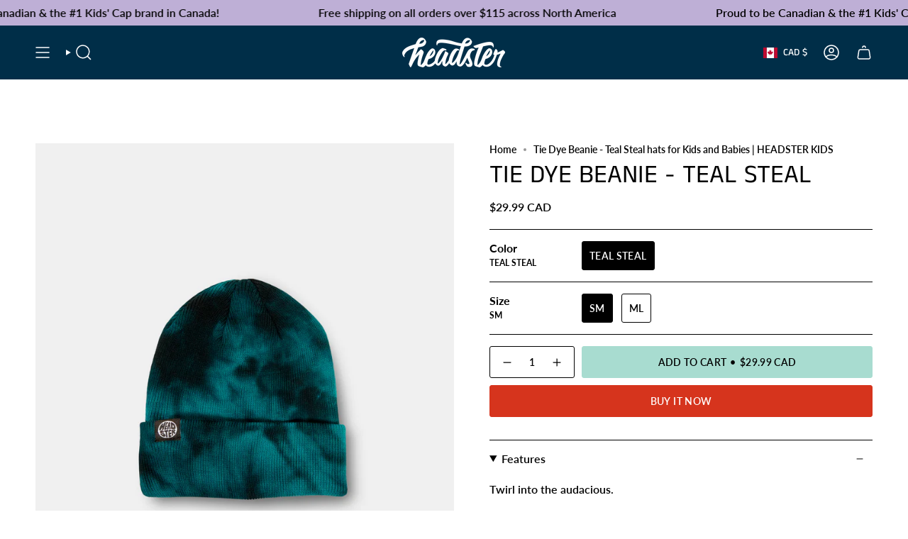

--- FILE ---
content_type: text/css
request_url: https://headsterkids.com/cdn/shop/t/188/assets/swatches.css?v=157844926215047500451764361657
body_size: 483
content:
.swatches{--ink: #696969;--ash: #a3a3a3;--sky: #9bbaed;--pop: #e43e23;--red: #d13b38;--jet: #000000;--gum: #eb5799;--hot: #ff0073;--mud: #4a342c;--fig: #F4E4FF;--tan: #d2b48c;--sea: #006699;--ruby: #e32040;--envy: #0e986b;--jade: #1b5c1d;--vert: #489c4a;--bone: #dedbbf;--aqua: #00ffff;--blue: #1d5caa;--cyan: #00ffff;--dirt: #a54400;--gold: #D4AF37;--gray: #808080;--grey: #808080;--lime: #00ff00;--navy: #273854;--nude: #E3BC9A;--rose: #e37fa0;--mint: #b6e4d0;--milk: #f6f2e8;--wine: #533230;--coal: #060d11;--snow: #f7f7f7;--dash: #234d90;--moss: #40592f;--peel: #ffd322;--sand: #e0c389;--onyx: #323737;--silk: #d1c4bb;--peru: #cd853f;--pink: #e79fab;--plum: #8a3340;--rust: #b7410e;--teal: #008080;--tile: #b9b6a1;--aloe: #D9EFD9;--azure: #f0ffff;--beige: #f5f5dc;--black: #000000;--brown: #804020;--cream: #ddd7cb;--terra: #b7a282;--slate: #4f4f4f;--olive: #40483f;--ocean: #E1E5F6;--camel: #a98d74;--clean: #F6F4EA;--coral: #ff7f50;--green: #008000;--ivory: #f5ecda;--khaki: #f0e68c;--linen: #faf0e6;--mauve: #e0b0ff;--wheat: #f5deb3;--white: #fafafa;--sienna: #9f6a51;--coffee: #2d2114;--bisque: #ffe4c4;--indigo: #4b0082;--maroon: #800000;--orange: #e5990e;--orchid: #da70d6;--purple: #800080;--tartan: #21a0ad;--salmon: #fa8072;--silver: #c0c0c0;--shadow: #5c534f;--tomato: #ff6347;--violet: #ee82ee;--yellow: #ffff00;--natural: #b7ac9a;--saffron: #FFE4DF;--crimson: #dc143c;--neutral: #c6bda6;--fuchsia: #ff00ff;--magenta: #ff00ff;--thistle: #d8bfd8;--hot-pink: #ff69b4;--sky-blue: #87ceeb;--dark-red: #8b0000;--cornsilk: #fff8dc;--honeydew: #f0fff0;--metallic: #b2b0ab;--lavender: #e6e6fa;--moccasin: #ffe4b5;--midnight: #383863;--seashell: #fff5ee;--sea-green: #2e8b57;--rose-gold: #cf9fa6;--dark-blue: #00008b;--dark-cyan: #008b8b;--cool-grey: #b9c1c9;--dark-gray: #a9a9a9;--dark-grey: #a9a9a9;--deep-pink: #ff1493;--chocolate: #d2691e;--gainsboro: #dcdcdc;--steelblue: #4682b4;--turquoise: #40e0d0;--alabaster: #e8e7df;--dark-green: #006400;--dark-khaki: #bdb76b;--light-blue: #add8e6;--light-cyan: #e0ffff;--light-gray: #d3d3d3;--light-grey: #d3d3d3;--light-pink: #ffb6c1;--lime-green: #32cd32;--mint-cream: #f5fffa;--royal-blue: #4169e1;--slate-blue: #6a5acd;--slate-gray: #708090;--slate-grey: #708090;--aquamarine: #7fffd4;--chartreuse: #7fff00;--dark-orange: #ff8c00;--dark-salmon: #e9967a;--dark-violet: #9400d3;--light-coral: #f08080;--light-green: #90ee90}
/*# sourceMappingURL=/cdn/shop/t/188/assets/swatches.css.map?v=157844926215047500451764361657 */


--- FILE ---
content_type: text/css;charset=utf-8
request_url: https://use.typekit.net/dku5fzb.css
body_size: 1030
content:
/*
 * The Typekit service used to deliver this font or fonts for use on websites
 * is provided by Adobe and is subject to these Terms of Use
 * http://www.adobe.com/products/eulas/tou_typekit. For font license
 * information, see the list below.
 *
 * anonymous-pro:
 *   - http://typekit.com/eulas/000000000000000077359719
 *   - http://typekit.com/eulas/00000000000000007735971b
 *   - http://typekit.com/eulas/00000000000000007735971d
 *   - http://typekit.com/eulas/000000000000000077359723
 * gyparody:
 *   - http://typekit.com/eulas/00000000000000007735967a
 *   - http://typekit.com/eulas/000000000000000077359681
 *   - http://typekit.com/eulas/000000000000000077359682
 *   - http://typekit.com/eulas/000000000000000077359684
 *   - http://typekit.com/eulas/000000000000000077359686
 *   - http://typekit.com/eulas/000000000000000077359688
 *   - http://typekit.com/eulas/00000000000000007735968a
 *   - http://typekit.com/eulas/00000000000000007735968c
 *   - http://typekit.com/eulas/00000000000000007735968d
 *   - http://typekit.com/eulas/000000000000000077359690
 *   - http://typekit.com/eulas/000000000000000077359691
 *   - http://typekit.com/eulas/000000000000000077359693
 *
 * © 2009-2025 Adobe Systems Incorporated. All Rights Reserved.
 */
/*{"last_published":"2022-03-25 20:07:56 UTC"}*/

@import url("https://p.typekit.net/p.css?s=1&k=dku5fzb&ht=tk&f=357.358.359.360.361.362.363.364.365.366.367.1150.579.580.581.582&a=102680462&app=typekit&e=css");

@font-face {
font-family:"gyparody";
src:url("https://use.typekit.net/af/f2438f/00000000000000007735967a/30/l?subset_id=2&fvd=n1&v=3") format("woff2"),url("https://use.typekit.net/af/f2438f/00000000000000007735967a/30/d?subset_id=2&fvd=n1&v=3") format("woff"),url("https://use.typekit.net/af/f2438f/00000000000000007735967a/30/a?subset_id=2&fvd=n1&v=3") format("opentype");
font-display:auto;font-style:normal;font-weight:100;font-stretch:normal;
}

@font-face {
font-family:"gyparody";
src:url("https://use.typekit.net/af/c258ff/000000000000000077359681/30/l?subset_id=2&fvd=i1&v=3") format("woff2"),url("https://use.typekit.net/af/c258ff/000000000000000077359681/30/d?subset_id=2&fvd=i1&v=3") format("woff"),url("https://use.typekit.net/af/c258ff/000000000000000077359681/30/a?subset_id=2&fvd=i1&v=3") format("opentype");
font-display:auto;font-style:italic;font-weight:100;font-stretch:normal;
}

@font-face {
font-family:"gyparody";
src:url("https://use.typekit.net/af/e562e8/000000000000000077359682/30/l?subset_id=2&fvd=n3&v=3") format("woff2"),url("https://use.typekit.net/af/e562e8/000000000000000077359682/30/d?subset_id=2&fvd=n3&v=3") format("woff"),url("https://use.typekit.net/af/e562e8/000000000000000077359682/30/a?subset_id=2&fvd=n3&v=3") format("opentype");
font-display:auto;font-style:normal;font-weight:300;font-stretch:normal;
}

@font-face {
font-family:"gyparody";
src:url("https://use.typekit.net/af/932c61/000000000000000077359684/30/l?subset_id=2&fvd=i3&v=3") format("woff2"),url("https://use.typekit.net/af/932c61/000000000000000077359684/30/d?subset_id=2&fvd=i3&v=3") format("woff"),url("https://use.typekit.net/af/932c61/000000000000000077359684/30/a?subset_id=2&fvd=i3&v=3") format("opentype");
font-display:auto;font-style:italic;font-weight:300;font-stretch:normal;
}

@font-face {
font-family:"gyparody";
src:url("https://use.typekit.net/af/6c7f41/000000000000000077359686/30/l?subset_id=2&fvd=n5&v=3") format("woff2"),url("https://use.typekit.net/af/6c7f41/000000000000000077359686/30/d?subset_id=2&fvd=n5&v=3") format("woff"),url("https://use.typekit.net/af/6c7f41/000000000000000077359686/30/a?subset_id=2&fvd=n5&v=3") format("opentype");
font-display:auto;font-style:normal;font-weight:500;font-stretch:normal;
}

@font-face {
font-family:"gyparody";
src:url("https://use.typekit.net/af/7bcb71/000000000000000077359688/30/l?subset_id=2&fvd=i5&v=3") format("woff2"),url("https://use.typekit.net/af/7bcb71/000000000000000077359688/30/d?subset_id=2&fvd=i5&v=3") format("woff"),url("https://use.typekit.net/af/7bcb71/000000000000000077359688/30/a?subset_id=2&fvd=i5&v=3") format("opentype");
font-display:auto;font-style:italic;font-weight:500;font-stretch:normal;
}

@font-face {
font-family:"gyparody";
src:url("https://use.typekit.net/af/d68374/00000000000000007735968a/30/l?primer=7cdcb44be4a7db8877ffa5c0007b8dd865b3bbc383831fe2ea177f62257a9191&fvd=n4&v=3") format("woff2"),url("https://use.typekit.net/af/d68374/00000000000000007735968a/30/d?primer=7cdcb44be4a7db8877ffa5c0007b8dd865b3bbc383831fe2ea177f62257a9191&fvd=n4&v=3") format("woff"),url("https://use.typekit.net/af/d68374/00000000000000007735968a/30/a?primer=7cdcb44be4a7db8877ffa5c0007b8dd865b3bbc383831fe2ea177f62257a9191&fvd=n4&v=3") format("opentype");
font-display:auto;font-style:normal;font-weight:400;font-stretch:normal;
}

@font-face {
font-family:"gyparody";
src:url("https://use.typekit.net/af/836020/00000000000000007735968c/30/l?primer=7cdcb44be4a7db8877ffa5c0007b8dd865b3bbc383831fe2ea177f62257a9191&fvd=i4&v=3") format("woff2"),url("https://use.typekit.net/af/836020/00000000000000007735968c/30/d?primer=7cdcb44be4a7db8877ffa5c0007b8dd865b3bbc383831fe2ea177f62257a9191&fvd=i4&v=3") format("woff"),url("https://use.typekit.net/af/836020/00000000000000007735968c/30/a?primer=7cdcb44be4a7db8877ffa5c0007b8dd865b3bbc383831fe2ea177f62257a9191&fvd=i4&v=3") format("opentype");
font-display:auto;font-style:italic;font-weight:400;font-stretch:normal;
}

@font-face {
font-family:"gyparody";
src:url("https://use.typekit.net/af/344bc9/00000000000000007735968d/30/l?primer=7cdcb44be4a7db8877ffa5c0007b8dd865b3bbc383831fe2ea177f62257a9191&fvd=n7&v=3") format("woff2"),url("https://use.typekit.net/af/344bc9/00000000000000007735968d/30/d?primer=7cdcb44be4a7db8877ffa5c0007b8dd865b3bbc383831fe2ea177f62257a9191&fvd=n7&v=3") format("woff"),url("https://use.typekit.net/af/344bc9/00000000000000007735968d/30/a?primer=7cdcb44be4a7db8877ffa5c0007b8dd865b3bbc383831fe2ea177f62257a9191&fvd=n7&v=3") format("opentype");
font-display:auto;font-style:normal;font-weight:700;font-stretch:normal;
}

@font-face {
font-family:"gyparody";
src:url("https://use.typekit.net/af/13a447/000000000000000077359690/30/l?subset_id=2&fvd=n9&v=3") format("woff2"),url("https://use.typekit.net/af/13a447/000000000000000077359690/30/d?subset_id=2&fvd=n9&v=3") format("woff"),url("https://use.typekit.net/af/13a447/000000000000000077359690/30/a?subset_id=2&fvd=n9&v=3") format("opentype");
font-display:auto;font-style:normal;font-weight:900;font-stretch:normal;
}

@font-face {
font-family:"gyparody";
src:url("https://use.typekit.net/af/13c74a/000000000000000077359691/30/l?subset_id=2&fvd=i9&v=3") format("woff2"),url("https://use.typekit.net/af/13c74a/000000000000000077359691/30/d?subset_id=2&fvd=i9&v=3") format("woff"),url("https://use.typekit.net/af/13c74a/000000000000000077359691/30/a?subset_id=2&fvd=i9&v=3") format("opentype");
font-display:auto;font-style:italic;font-weight:900;font-stretch:normal;
}

@font-face {
font-family:"gyparody";
src:url("https://use.typekit.net/af/0ce6d8/000000000000000077359693/30/l?primer=7cdcb44be4a7db8877ffa5c0007b8dd865b3bbc383831fe2ea177f62257a9191&fvd=i7&v=3") format("woff2"),url("https://use.typekit.net/af/0ce6d8/000000000000000077359693/30/d?primer=7cdcb44be4a7db8877ffa5c0007b8dd865b3bbc383831fe2ea177f62257a9191&fvd=i7&v=3") format("woff"),url("https://use.typekit.net/af/0ce6d8/000000000000000077359693/30/a?primer=7cdcb44be4a7db8877ffa5c0007b8dd865b3bbc383831fe2ea177f62257a9191&fvd=i7&v=3") format("opentype");
font-display:auto;font-style:italic;font-weight:700;font-stretch:normal;
}

@font-face {
font-family:"anonymous-pro";
src:url("https://use.typekit.net/af/d359b5/000000000000000077359719/30/l?primer=7cdcb44be4a7db8877ffa5c0007b8dd865b3bbc383831fe2ea177f62257a9191&fvd=n4&v=3") format("woff2"),url("https://use.typekit.net/af/d359b5/000000000000000077359719/30/d?primer=7cdcb44be4a7db8877ffa5c0007b8dd865b3bbc383831fe2ea177f62257a9191&fvd=n4&v=3") format("woff"),url("https://use.typekit.net/af/d359b5/000000000000000077359719/30/a?primer=7cdcb44be4a7db8877ffa5c0007b8dd865b3bbc383831fe2ea177f62257a9191&fvd=n4&v=3") format("opentype");
font-display:auto;font-style:normal;font-weight:400;font-stretch:normal;
}

@font-face {
font-family:"anonymous-pro";
src:url("https://use.typekit.net/af/4c7daa/00000000000000007735971b/30/l?primer=7cdcb44be4a7db8877ffa5c0007b8dd865b3bbc383831fe2ea177f62257a9191&fvd=i4&v=3") format("woff2"),url("https://use.typekit.net/af/4c7daa/00000000000000007735971b/30/d?primer=7cdcb44be4a7db8877ffa5c0007b8dd865b3bbc383831fe2ea177f62257a9191&fvd=i4&v=3") format("woff"),url("https://use.typekit.net/af/4c7daa/00000000000000007735971b/30/a?primer=7cdcb44be4a7db8877ffa5c0007b8dd865b3bbc383831fe2ea177f62257a9191&fvd=i4&v=3") format("opentype");
font-display:auto;font-style:italic;font-weight:400;font-stretch:normal;
}

@font-face {
font-family:"anonymous-pro";
src:url("https://use.typekit.net/af/b34850/00000000000000007735971d/30/l?primer=7cdcb44be4a7db8877ffa5c0007b8dd865b3bbc383831fe2ea177f62257a9191&fvd=n7&v=3") format("woff2"),url("https://use.typekit.net/af/b34850/00000000000000007735971d/30/d?primer=7cdcb44be4a7db8877ffa5c0007b8dd865b3bbc383831fe2ea177f62257a9191&fvd=n7&v=3") format("woff"),url("https://use.typekit.net/af/b34850/00000000000000007735971d/30/a?primer=7cdcb44be4a7db8877ffa5c0007b8dd865b3bbc383831fe2ea177f62257a9191&fvd=n7&v=3") format("opentype");
font-display:auto;font-style:normal;font-weight:700;font-stretch:normal;
}

@font-face {
font-family:"anonymous-pro";
src:url("https://use.typekit.net/af/056f20/000000000000000077359723/30/l?primer=7cdcb44be4a7db8877ffa5c0007b8dd865b3bbc383831fe2ea177f62257a9191&fvd=i7&v=3") format("woff2"),url("https://use.typekit.net/af/056f20/000000000000000077359723/30/d?primer=7cdcb44be4a7db8877ffa5c0007b8dd865b3bbc383831fe2ea177f62257a9191&fvd=i7&v=3") format("woff"),url("https://use.typekit.net/af/056f20/000000000000000077359723/30/a?primer=7cdcb44be4a7db8877ffa5c0007b8dd865b3bbc383831fe2ea177f62257a9191&fvd=i7&v=3") format("opentype");
font-display:auto;font-style:italic;font-weight:700;font-stretch:normal;
}

.tk-gyparody { font-family: "gyparody",sans-serif; }
.tk-anonymous-pro { font-family: "anonymous-pro",monospace; }


--- FILE ---
content_type: text/css;charset=utf-8
request_url: https://use.typekit.net/qjc8akl.css
body_size: 451
content:
/*
 * The Typekit service used to deliver this font or fonts for use on websites
 * is provided by Adobe and is subject to these Terms of Use
 * http://www.adobe.com/products/eulas/tou_typekit. For font license
 * information, see the list below.
 *
 * stinger-variable:
 *   - http://typekit.com/eulas/0000000000000000774b90b7
 *   - http://typekit.com/eulas/0000000000000000774bf526
 *
 * © 2009-2026 Adobe Systems Incorporated. All Rights Reserved.
 */
/*{"last_published":"2025-12-24 18:25:50 UTC"}*/

@import url("https://p.typekit.net/p.css?s=1&k=qjc8akl&ht=tk&f=51959.51960&a=207757610&app=typekit&e=css");

@font-face {
font-family:"stinger-variable";
src:url("https://use.typekit.net/af/d30819/0000000000000000774b90b7/31/l?subset_id=2&fvd=i4&v=3") format("woff2"),url("https://use.typekit.net/af/d30819/0000000000000000774b90b7/31/d?subset_id=2&fvd=i4&v=3") format("woff"),url("https://use.typekit.net/af/d30819/0000000000000000774b90b7/31/a?subset_id=2&fvd=i4&v=3") format("opentype");
font-display:auto;font-style:italic;font-weight:100 800;font-stretch:normal;
}

@font-face {
font-family:"stinger-variable";
src:url("https://use.typekit.net/af/b05937/0000000000000000774bf526/31/l?primer=7cdcb44be4a7db8877ffa5c0007b8dd865b3bbc383831fe2ea177f62257a9191&fvd=n4&v=3") format("woff2"),url("https://use.typekit.net/af/b05937/0000000000000000774bf526/31/d?primer=7cdcb44be4a7db8877ffa5c0007b8dd865b3bbc383831fe2ea177f62257a9191&fvd=n4&v=3") format("woff"),url("https://use.typekit.net/af/b05937/0000000000000000774bf526/31/a?primer=7cdcb44be4a7db8877ffa5c0007b8dd865b3bbc383831fe2ea177f62257a9191&fvd=n4&v=3") format("opentype");
font-display:auto;font-style:normal;font-weight:100 800;font-stretch:normal;
}

.tk-stinger-variable { font-family: "stinger-variable",sans-serif; }
